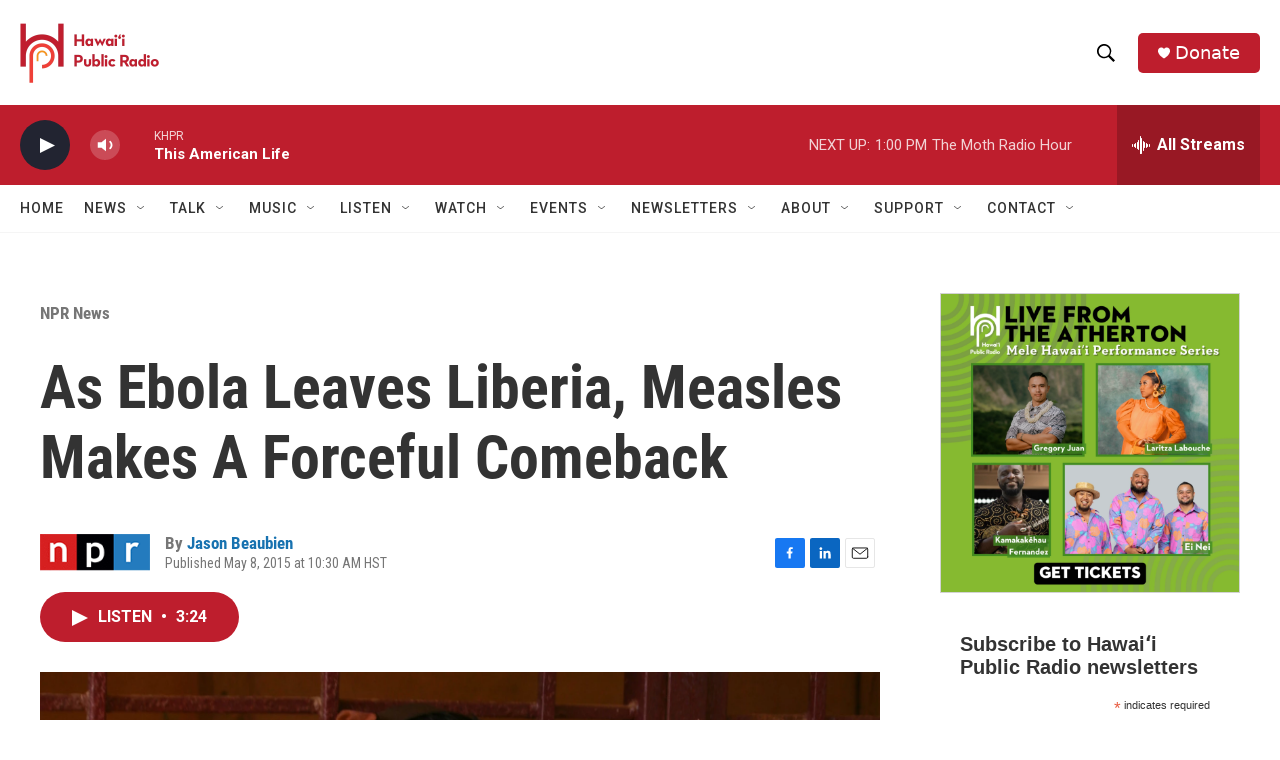

--- FILE ---
content_type: text/html; charset=utf-8
request_url: https://www.google.com/recaptcha/api2/aframe
body_size: 268
content:
<!DOCTYPE HTML><html><head><meta http-equiv="content-type" content="text/html; charset=UTF-8"></head><body><script nonce="0EeecS5nKM6cPZRbW9XTBw">/** Anti-fraud and anti-abuse applications only. See google.com/recaptcha */ try{var clients={'sodar':'https://pagead2.googlesyndication.com/pagead/sodar?'};window.addEventListener("message",function(a){try{if(a.source===window.parent){var b=JSON.parse(a.data);var c=clients[b['id']];if(c){var d=document.createElement('img');d.src=c+b['params']+'&rc='+(localStorage.getItem("rc::a")?sessionStorage.getItem("rc::b"):"");window.document.body.appendChild(d);sessionStorage.setItem("rc::e",parseInt(sessionStorage.getItem("rc::e")||0)+1);localStorage.setItem("rc::h",'1769899570682');}}}catch(b){}});window.parent.postMessage("_grecaptcha_ready", "*");}catch(b){}</script></body></html>